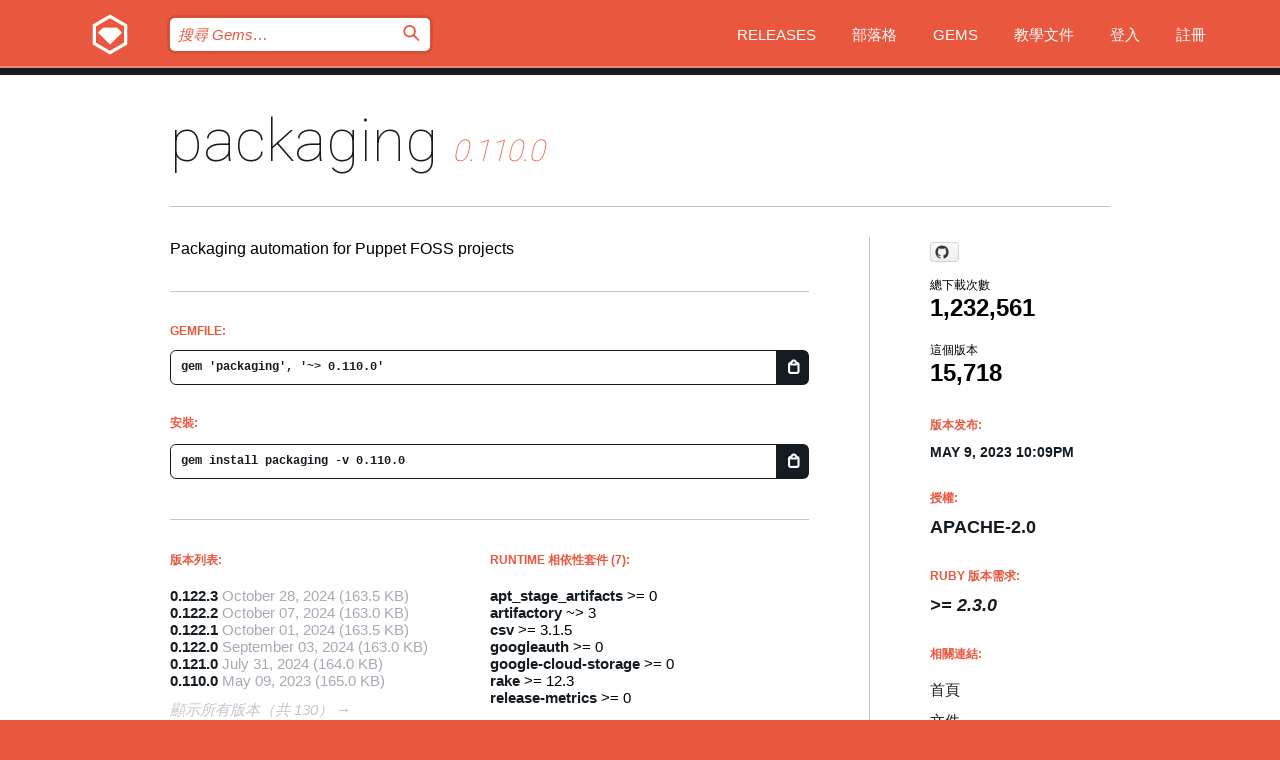

--- FILE ---
content_type: text/html; charset=utf-8
request_url: https://bundler.rubygems.org/gems/packaging/versions/0.110.0?locale=zh-TW
body_size: 5680
content:
<!DOCTYPE html>
<html lang="zh-TW">
  <head>
    <title>packaging | RubyGems.org | Ruby 社群 Gem 套件管理平台</title>
    <meta charset="UTF-8">
    <meta content="width=device-width, initial-scale=1, maximum-scale=1, user-scalable=0" name="viewport">
    <meta name="google-site-verification" content="AuesbWQ9MCDMmC1lbDlw25RJzyqWOcDYpuaCjgPxEZY" />
    <link rel="apple-touch-icon" href="/apple-touch-icons/apple-touch-icon.png" />
      <link rel="apple-touch-icon" sizes="57x57" href="/apple-touch-icons/apple-touch-icon-57x57.png" />
      <link rel="apple-touch-icon" sizes="72x72" href="/apple-touch-icons/apple-touch-icon-72x72.png" />
      <link rel="apple-touch-icon" sizes="76x76" href="/apple-touch-icons/apple-touch-icon-76x76.png" />
      <link rel="apple-touch-icon" sizes="114x114" href="/apple-touch-icons/apple-touch-icon-114x114.png" />
      <link rel="apple-touch-icon" sizes="120x120" href="/apple-touch-icons/apple-touch-icon-120x120.png" />
      <link rel="apple-touch-icon" sizes="144x144" href="/apple-touch-icons/apple-touch-icon-144x144.png" />
      <link rel="apple-touch-icon" sizes="152x152" href="/apple-touch-icons/apple-touch-icon-152x152.png" />
      <link rel="apple-touch-icon" sizes="180x180" href="/apple-touch-icons/apple-touch-icon-180x180.png" />
    <link rel="mask-icon" href="/rubygems_logo.svg" color="#e9573f">
    <link rel="fluid-icon" href="/fluid-icon.png"/>
    <link rel="search" type="application/opensearchdescription+xml" title="RubyGems.org" href="/opensearch.xml">
    <link rel="shortcut icon" href="/favicon.ico" type="image/x-icon">
    <link rel="stylesheet" href="/assets/application-fda27980.css" />
    <link href="https://fonts.gstatic.com" rel="preconnect" crossorigin>
    <link href='https://fonts.googleapis.com/css?family=Roboto:100&amp;subset=greek,latin,cyrillic,latin-ext' rel='stylesheet' type='text/css'>
    
<link rel="alternate" type="application/atom+xml" href="https://feeds.feedburner.com/gemcutter-latest" title="RubyGems.org | 最新 Gems">

    <meta name="csrf-param" content="authenticity_token" />
<meta name="csrf-token" content="MDVpC-VXu-AQ62DMHiD5o8lkJ34Zc4xetOG87X3eKtPFJN_lrV45cUYaqrzsYBMwO4RauMrzRDtjojuoi4hkLA" />
      <link rel="alternate" type="application/atom+xml" title="packaging Version Feed" href="/gems/packaging/versions.atom" />
    <!-- canonical url -->
    <link rel="canonical" href="https://bundler.rubygems.org/gems/packaging/versions/0.110.0" />
    <!-- alternative language versions url -->
      <link rel="alternate" hreflang="en" href="https://bundler.rubygems.org/gems/packaging/versions/0.110.0?locale=en" />
      <link rel="alternate" hreflang="nl" href="https://bundler.rubygems.org/gems/packaging/versions/0.110.0?locale=nl" />
      <link rel="alternate" hreflang="zh-CN" href="https://bundler.rubygems.org/gems/packaging/versions/0.110.0?locale=zh-CN" />
      <link rel="alternate" hreflang="zh-TW" href="https://bundler.rubygems.org/gems/packaging/versions/0.110.0?locale=zh-TW" />
      <link rel="alternate" hreflang="pt-BR" href="https://bundler.rubygems.org/gems/packaging/versions/0.110.0?locale=pt-BR" />
      <link rel="alternate" hreflang="fr" href="https://bundler.rubygems.org/gems/packaging/versions/0.110.0?locale=fr" />
      <link rel="alternate" hreflang="es" href="https://bundler.rubygems.org/gems/packaging/versions/0.110.0?locale=es" />
      <link rel="alternate" hreflang="de" href="https://bundler.rubygems.org/gems/packaging/versions/0.110.0?locale=de" />
      <link rel="alternate" hreflang="ja" href="https://bundler.rubygems.org/gems/packaging/versions/0.110.0?locale=ja" />
    <!-- unmatched alternative language fallback -->
    <link rel="alternate" hreflang="x-default" href="https://bundler.rubygems.org/gems/packaging/versions/0.110.0" />

    <script type="importmap" data-turbo-track="reload">{
  "imports": {
    "jquery": "/assets/jquery-15a62848.js",
    "@rails/ujs": "/assets/@rails--ujs-2089e246.js",
    "application": "/assets/application-ae34b86d.js",
    "@hotwired/turbo-rails": "/assets/turbo.min-ad2c7b86.js",
    "@hotwired/stimulus": "/assets/@hotwired--stimulus-132cbc23.js",
    "@hotwired/stimulus-loading": "/assets/stimulus-loading-1fc53fe7.js",
    "@stimulus-components/clipboard": "/assets/@stimulus-components--clipboard-d9c44ea9.js",
    "@stimulus-components/dialog": "/assets/@stimulus-components--dialog-74866932.js",
    "@stimulus-components/reveal": "/assets/@stimulus-components--reveal-77f6cb39.js",
    "@stimulus-components/checkbox-select-all": "/assets/@stimulus-components--checkbox-select-all-e7db6a97.js",
    "github-buttons": "/assets/github-buttons-3337d207.js",
    "webauthn-json": "/assets/webauthn-json-74adc0e8.js",
    "avo.custom": "/assets/avo.custom-4b185d31.js",
    "stimulus-rails-nested-form": "/assets/stimulus-rails-nested-form-3f712873.js",
    "local-time": "/assets/local-time-a331fc59.js",
    "src/oidc_api_key_role_form": "/assets/src/oidc_api_key_role_form-223a59d4.js",
    "src/pages": "/assets/src/pages-64095f36.js",
    "src/transitive_dependencies": "/assets/src/transitive_dependencies-9280dc42.js",
    "src/webauthn": "/assets/src/webauthn-a8b5ca04.js",
    "controllers/application": "/assets/controllers/application-e33ffaa8.js",
    "controllers/autocomplete_controller": "/assets/controllers/autocomplete_controller-e9f78a76.js",
    "controllers/counter_controller": "/assets/controllers/counter_controller-b739ef1d.js",
    "controllers/dialog_controller": "/assets/controllers/dialog_controller-c788489b.js",
    "controllers/dropdown_controller": "/assets/controllers/dropdown_controller-baaf189b.js",
    "controllers/dump_controller": "/assets/controllers/dump_controller-5d671745.js",
    "controllers/exclusive_checkbox_controller": "/assets/controllers/exclusive_checkbox_controller-c624394a.js",
    "controllers/gem_scope_controller": "/assets/controllers/gem_scope_controller-9c330c45.js",
    "controllers": "/assets/controllers/index-236ab973.js",
    "controllers/nav_controller": "/assets/controllers/nav_controller-8f4ea870.js",
    "controllers/onboarding_name_controller": "/assets/controllers/onboarding_name_controller-a65c65ec.js",
    "controllers/radio_reveal_controller": "/assets/controllers/radio_reveal_controller-41774e15.js",
    "controllers/recovery_controller": "/assets/controllers/recovery_controller-b051251b.js",
    "controllers/reveal_controller": "/assets/controllers/reveal_controller-a90af4d9.js",
    "controllers/reveal_search_controller": "/assets/controllers/reveal_search_controller-8dc44279.js",
    "controllers/scroll_controller": "/assets/controllers/scroll_controller-07f12b0d.js",
    "controllers/search_controller": "/assets/controllers/search_controller-79d09057.js",
    "controllers/stats_controller": "/assets/controllers/stats_controller-5bae7b7f.js"
  }
}</script>
<link rel="modulepreload" href="/assets/jquery-15a62848.js" nonce="d51c2aef0e4fd50692131f14e463887b">
<link rel="modulepreload" href="/assets/@rails--ujs-2089e246.js" nonce="d51c2aef0e4fd50692131f14e463887b">
<link rel="modulepreload" href="/assets/application-ae34b86d.js" nonce="d51c2aef0e4fd50692131f14e463887b">
<link rel="modulepreload" href="/assets/turbo.min-ad2c7b86.js" nonce="d51c2aef0e4fd50692131f14e463887b">
<link rel="modulepreload" href="/assets/@hotwired--stimulus-132cbc23.js" nonce="d51c2aef0e4fd50692131f14e463887b">
<link rel="modulepreload" href="/assets/stimulus-loading-1fc53fe7.js" nonce="d51c2aef0e4fd50692131f14e463887b">
<link rel="modulepreload" href="/assets/@stimulus-components--clipboard-d9c44ea9.js" nonce="d51c2aef0e4fd50692131f14e463887b">
<link rel="modulepreload" href="/assets/@stimulus-components--dialog-74866932.js" nonce="d51c2aef0e4fd50692131f14e463887b">
<link rel="modulepreload" href="/assets/@stimulus-components--reveal-77f6cb39.js" nonce="d51c2aef0e4fd50692131f14e463887b">
<link rel="modulepreload" href="/assets/@stimulus-components--checkbox-select-all-e7db6a97.js" nonce="d51c2aef0e4fd50692131f14e463887b">
<link rel="modulepreload" href="/assets/github-buttons-3337d207.js" nonce="d51c2aef0e4fd50692131f14e463887b">
<link rel="modulepreload" href="/assets/webauthn-json-74adc0e8.js" nonce="d51c2aef0e4fd50692131f14e463887b">
<link rel="modulepreload" href="/assets/local-time-a331fc59.js" nonce="d51c2aef0e4fd50692131f14e463887b">
<link rel="modulepreload" href="/assets/src/oidc_api_key_role_form-223a59d4.js" nonce="d51c2aef0e4fd50692131f14e463887b">
<link rel="modulepreload" href="/assets/src/pages-64095f36.js" nonce="d51c2aef0e4fd50692131f14e463887b">
<link rel="modulepreload" href="/assets/src/transitive_dependencies-9280dc42.js" nonce="d51c2aef0e4fd50692131f14e463887b">
<link rel="modulepreload" href="/assets/src/webauthn-a8b5ca04.js" nonce="d51c2aef0e4fd50692131f14e463887b">
<link rel="modulepreload" href="/assets/controllers/application-e33ffaa8.js" nonce="d51c2aef0e4fd50692131f14e463887b">
<link rel="modulepreload" href="/assets/controllers/autocomplete_controller-e9f78a76.js" nonce="d51c2aef0e4fd50692131f14e463887b">
<link rel="modulepreload" href="/assets/controllers/counter_controller-b739ef1d.js" nonce="d51c2aef0e4fd50692131f14e463887b">
<link rel="modulepreload" href="/assets/controllers/dialog_controller-c788489b.js" nonce="d51c2aef0e4fd50692131f14e463887b">
<link rel="modulepreload" href="/assets/controllers/dropdown_controller-baaf189b.js" nonce="d51c2aef0e4fd50692131f14e463887b">
<link rel="modulepreload" href="/assets/controllers/dump_controller-5d671745.js" nonce="d51c2aef0e4fd50692131f14e463887b">
<link rel="modulepreload" href="/assets/controllers/exclusive_checkbox_controller-c624394a.js" nonce="d51c2aef0e4fd50692131f14e463887b">
<link rel="modulepreload" href="/assets/controllers/gem_scope_controller-9c330c45.js" nonce="d51c2aef0e4fd50692131f14e463887b">
<link rel="modulepreload" href="/assets/controllers/index-236ab973.js" nonce="d51c2aef0e4fd50692131f14e463887b">
<link rel="modulepreload" href="/assets/controllers/nav_controller-8f4ea870.js" nonce="d51c2aef0e4fd50692131f14e463887b">
<link rel="modulepreload" href="/assets/controllers/onboarding_name_controller-a65c65ec.js" nonce="d51c2aef0e4fd50692131f14e463887b">
<link rel="modulepreload" href="/assets/controllers/radio_reveal_controller-41774e15.js" nonce="d51c2aef0e4fd50692131f14e463887b">
<link rel="modulepreload" href="/assets/controllers/recovery_controller-b051251b.js" nonce="d51c2aef0e4fd50692131f14e463887b">
<link rel="modulepreload" href="/assets/controllers/reveal_controller-a90af4d9.js" nonce="d51c2aef0e4fd50692131f14e463887b">
<link rel="modulepreload" href="/assets/controllers/reveal_search_controller-8dc44279.js" nonce="d51c2aef0e4fd50692131f14e463887b">
<link rel="modulepreload" href="/assets/controllers/scroll_controller-07f12b0d.js" nonce="d51c2aef0e4fd50692131f14e463887b">
<link rel="modulepreload" href="/assets/controllers/search_controller-79d09057.js" nonce="d51c2aef0e4fd50692131f14e463887b">
<link rel="modulepreload" href="/assets/controllers/stats_controller-5bae7b7f.js" nonce="d51c2aef0e4fd50692131f14e463887b">
<script type="module" nonce="d51c2aef0e4fd50692131f14e463887b">import "application"</script>
  </head>

  <body class="" data-controller="nav" data-nav-expanded-class="mobile-nav-is-expanded">
    <!-- Top banner -->

    <!-- Policies acknowledgment banner -->
    

    <header class="header header--interior" data-nav-target="header collapse">
      <div class="l-wrap--header">
        <a title="RubyGems" class="header__logo-wrap" data-nav-target="logo" href="/">
          <span class="header__logo" data-icon="⬡">⬢</span>
          <span class="t-hidden">RubyGems</span>
</a>        <a class="header__club-sandwich" href="#" data-action="nav#toggle focusin->nav#focus mousedown->nav#mouseDown click@window->nav#hide">
          <span class="t-hidden">Navigation menu</span>
        </a>

        <div class="header__nav-links-wrap">
          <div class="header__search-wrap" role="search">
  <form data-controller="autocomplete" data-autocomplete-selected-class="selected" action="/search" accept-charset="UTF-8" method="get">
    <input type="search" name="query" id="query" placeholder="搜尋 Gems&hellip;" class="header__search" autocomplete="off" aria-autocomplete="list" data-autocomplete-target="query" data-action="autocomplete#suggest keydown.down-&gt;autocomplete#next keydown.up-&gt;autocomplete#prev keydown.esc-&gt;autocomplete#hide keydown.enter-&gt;autocomplete#clear click@window-&gt;autocomplete#hide focus-&gt;autocomplete#suggest blur-&gt;autocomplete#hide" data-nav-target="search" />

    <ul class="suggest-list" role="listbox" data-autocomplete-target="suggestions"></ul>

    <template id="suggestion" data-autocomplete-target="template">
      <li class="menu-item" role="option" tabindex="-1" data-autocomplete-target="item" data-action="click->autocomplete#choose mouseover->autocomplete#highlight"></li>
    </template>

    <label id="querylabel" for="query">
      <span class="t-hidden">搜尋 Gems&hellip;</span>
</label>
    <input type="submit" value="⌕" id="search_submit" class="header__search__icon" aria-labelledby="querylabel" data-disable-with="⌕" />

</form></div>


          <nav class="header__nav-links" data-controller="dropdown">

            <a class="header__nav-link " href="https://bundler.rubygems.org/releases">Releases</a>
            <a class="header__nav-link" href="https://blog.rubygems.org">部落格</a>

              <a class="header__nav-link" href="/gems">Gems</a>

            <a class="header__nav-link" href="https://guides.rubygems.org">教學文件</a>

              <a class="header__nav-link " href="/sign_in">登入</a>
                <a class="header__nav-link " href="/sign_up">註冊</a>
          </nav>
        </div>
      </div>
    </header>



    <main class="main--interior" data-nav-target="collapse">
        <div class="l-wrap--b">
            <h1 class="t-display page__heading">
              <a class="t-link--black" href="/gems/packaging">packaging</a>

                <i class="page__subheading">0.110.0</i>
            </h1>
          
          


<div class="l-overflow">
  <div class="l-colspan--l colspan--l--has-border">
      <div class="gem__intro">
        <div id="markup" class="gem__desc">
          <p>Packaging automation for Puppet FOSS projects</p>
        </div>
      </div>

      <div class="gem__install">
        <h2 class="gem__ruby-version__heading t-list__heading">
          Gemfile:
          <div class="gem__code-wrap" data-controller="clipboard" data-clipboard-success-content-value="✔"><input type="text" name="gemfile_text" id="gemfile_text" value="gem &#39;packaging&#39;, &#39;~&gt; 0.110.0&#39;" class="gem__code" readonly="readonly" data-clipboard-target="source" /><span class="gem__code__icon" title="複製" data-action="click-&gt;clipboard#copy" data-clipboard-target="button">=</span></div>
        </h2>
        <h2 class="gem__ruby-version__heading t-list__heading">
          安裝:
          <div class="gem__code-wrap" data-controller="clipboard" data-clipboard-success-content-value="✔"><input type="text" name="install_text" id="install_text" value="gem install packaging -v 0.110.0" class="gem__code" readonly="readonly" data-clipboard-target="source" /><span class="gem__code__icon" title="複製" data-action="click-&gt;clipboard#copy" data-clipboard-target="button">=</span></div>
        </h2>
      </div>

      <div class="l-half--l">
        <div class="versions">
          <h3 class="t-list__heading">版本列表:</h3>
          <ol class="gem__versions t-list__items">
            <li class="gem__version-wrap">
  <a class="t-list__item" href="/gems/packaging/versions/0.122.3">0.122.3</a>
  <small class="gem__version__date">October 28, 2024</small>

  <span class="gem__version__date">(163.5 KB)</span>
</li>
<li class="gem__version-wrap">
  <a class="t-list__item" href="/gems/packaging/versions/0.122.2">0.122.2</a>
  <small class="gem__version__date">October 07, 2024</small>

  <span class="gem__version__date">(163.0 KB)</span>
</li>
<li class="gem__version-wrap">
  <a class="t-list__item" href="/gems/packaging/versions/0.122.1">0.122.1</a>
  <small class="gem__version__date">October 01, 2024</small>

  <span class="gem__version__date">(163.5 KB)</span>
</li>
<li class="gem__version-wrap">
  <a class="t-list__item" href="/gems/packaging/versions/0.122.0">0.122.0</a>
  <small class="gem__version__date">September 03, 2024</small>

  <span class="gem__version__date">(163.0 KB)</span>
</li>
<li class="gem__version-wrap">
  <a class="t-list__item" href="/gems/packaging/versions/0.121.0">0.121.0</a>
  <small class="gem__version__date">July 31, 2024</small>

  <span class="gem__version__date">(164.0 KB)</span>
</li>
<li class="gem__version-wrap">
  <a class="t-list__item" href="/gems/packaging/versions/0.110.0">0.110.0</a>
  <small class="gem__version__date">May 09, 2023</small>

  <span class="gem__version__date">(165.0 KB)</span>
</li>

          </ol>
            <a class="gem__see-all-versions t-link--gray t-link--has-arrow" href="https://bundler.rubygems.org/gems/packaging/versions">顯示所有版本（共 130）</a>
        </div>
      </div>

    <div class = "l-half--l">
        <div class="dependencies gem__dependencies" id="runtime_dependencies">
    <h3 class="t-list__heading">Runtime 相依性套件 (7):</h3>
    <div class="t-list__items">
          <div class="gem__requirement-wrap">
            <a class="t-list__item" href="/gems/apt_stage_artifacts"><strong>apt_stage_artifacts</strong></a>
            &gt;= 0
          </div>
          <div class="gem__requirement-wrap">
            <a class="t-list__item" href="/gems/artifactory"><strong>artifactory</strong></a>
            ~&gt; 3
          </div>
          <div class="gem__requirement-wrap">
            <a class="t-list__item" href="/gems/csv"><strong>csv</strong></a>
            &gt;= 3.1.5
          </div>
          <div class="gem__requirement-wrap">
            <a class="t-list__item" href="/gems/googleauth"><strong>googleauth</strong></a>
            &gt;= 0
          </div>
          <div class="gem__requirement-wrap">
            <a class="t-list__item" href="/gems/google-cloud-storage"><strong>google-cloud-storage</strong></a>
            &gt;= 0
          </div>
          <div class="gem__requirement-wrap">
            <a class="t-list__item" href="/gems/rake"><strong>rake</strong></a>
            &gt;= 12.3
          </div>
          <div class="gem__requirement-wrap">
            <a class="t-list__item" href="/gems/release-metrics"><strong>release-metrics</strong></a>
            &gt;= 0
          </div>
    </div>
  </div>

        <div class="dependencies gem__dependencies" id="development_dependencies">
    <h3 class="t-list__heading">Development 相依性套件 (3):</h3>
    <div class="t-list__items">
          <div class="gem__requirement-wrap">
            <a class="t-list__item" href="/gems/debug"><strong>debug</strong></a>
            &gt;= 1.0.0
          </div>
          <div class="gem__requirement-wrap">
            <a class="t-list__item" href="/gems/rspec"><strong>rspec</strong></a>
            &gt;= 0
          </div>
          <div class="gem__requirement-wrap">
            <a class="t-list__item" href="/gems/rubocop"><strong>rubocop</strong></a>
            &gt;= 0
          </div>
    </div>
  </div>

        <div class="dependencies_list">
          <a class="gem__see-all-versions t-link--gray t-link--has-arrow push--s" href="/gems/packaging/versions/0.110.0/dependencies">Show all transitive dependencies</a>
        </div>
    </div>


    <div class="gem__members">

    <h3 class="t-list__heading">擁有者:</h3>
    <div class="gem__users">
      <a alt="puppet-release" title="puppet-release" href="/profiles/puppet-release"><img id="gravatar-140273" width="48" height="48" src="/users/140273/avatar.jpeg?size=48&amp;theme=light" /></a>
    </div>


    <h3 class="t-list__heading">推送者:</h3>
    <div class="gem__users">
      <a alt="puppet-release" title="puppet-release" href="/profiles/puppet-release"><img id="gravatar-140273" width="48" height="48" src="/users/140273/avatar.jpeg?size=48&amp;theme=light" /></a>
    </div>


    <h3 class="t-list__heading">作者:</h3>
    <ul class="t-list__items">
      <li class="t-list__item">
        <p>Puppet By Perforce</p>
      </li>
    </ul>

    <h3 class="t-list__heading">SHA 256 總和檢查碼:</h3>
    <div class="gem__code-wrap" data-controller="clipboard" data-clipboard-success-content-value="✔"><input type="text" name="gem_sha_256_checksum" id="gem_sha_256_checksum" value="3f838034be6ebdd0ed0370aa74f363095372e630f4a523e368523f1601b5c9eb" class="gem__code" readonly="readonly" data-clipboard-target="source" /><span class="gem__code__icon" title="複製" data-action="click-&gt;clipboard#copy" data-clipboard-target="button">=</span></div>


</div>

    <div class="gem__navigation">
    <a class="gem__previous__version" href="/gems/packaging/versions/0.109.7">← 上一版本</a>

    <a class="gem__next__version" href="/gems/packaging/versions/0.110.1">下一版本 →</a>
</div>

  </div>

  <div class="gem__aside l-col--r--pad">
    <span class="github-btn" data-user="puppetlabs" data-repo="packaging" data-type="star" data-count="true" data-size="large">
  <a class="gh-btn" href="#" rel="noopener noreferrer" target="_blank">
    <span class="gh-ico" aria-hidden="true"></span>
    <span class="gh-text"></span>
  </a>
  <a class="gh-count" href="#" rel="noopener noreferrer" target="_blank" aria-hidden="true"></a>
</span>
  <div class="gem__downloads-wrap" data-href="/api/v1/downloads/packaging-0.110.0.json">
    <h2 class="gem__downloads__heading t-text--s">
      總下載次數
      <span class="gem__downloads">1,232,561</span>
    </h2>
    <h2 class="gem__downloads__heading t-text--s">
      這個版本
      <span class="gem__downloads">15,718</span>
    </h2>
  </div>

  <h2 class="gem__ruby-version__heading t-list__heading">
    版本发布:
    <span class="gem__rubygem-version-age">
      <p><time datetime="2023-05-09T22:09:43Z" data-local="time-ago">May  9, 2023 10:09pm</time></p>
    </span>
  </h2>

  <h2 class="gem__ruby-version__heading t-list__heading">
    授權:
    <span class="gem__ruby-version">
      <p>Apache-2.0</p>
    </span>
  </h2>
  <h2 class="gem__ruby-version__heading t-list__heading">
    Ruby 版本需求:
    <i class="gem__ruby-version">
        &gt;= 2.3.0
    </i>
  </h2>
  <h3 class="t-list__heading">相關連結:</h3>
  <div class="t-list__items">
      <a rel="nofollow" class="gem__link t-list__item" id="home" href="http://github.com/puppetlabs/packaging">首頁</a>
      <a rel="nofollow" class="gem__link t-list__item" id="docs" href="https://www.rubydoc.info/gems/packaging/0.110.0">文件</a>
      <a rel="nofollow" class="gem__link t-list__item" id="download" href="/downloads/packaging-0.110.0.gem">下載</a>
    <a class="gem__link t-list__item" href="https://my.diffend.io/gems/packaging/prev/0.110.0">Review changes</a>
    <a class="gem__link t-list__item" id="badge" href="https://badge.fury.io/rb/packaging/install">徽章</a>
    <a class="toggler gem__link t-list__item" id="subscribe" href="/sign_in">訂閱</a>
    <a class="gem__link t-list__item" id="rss" href="/gems/packaging/versions.atom">RSS</a>
    <a class="gem__link t-list__item" href="mailto:support@rubygems.org?subject=Reporting Abuse on packaging">檢舉濫用</a>
    <a rel="nofollow" class="gem__link t-list__item" id="reverse_dependencies" href="/gems/packaging/reverse_dependencies">反向依賴</a>
    
    
    
    
    
  </div>
</div>

</div>

        </div>
    </main>

    <footer class="footer" data-nav-target="collapse">
      <div class="l-wrap--footer">
        <div class="l-overflow">
          <div class="nav--v l-col--r--pad">
            <a class="nav--v__link--footer" href="https://status.rubygems.org">狀態</a>
            <a class="nav--v__link--footer" href="https://uptime.rubygems.org">上線時間</a>
            <a class="nav--v__link--footer" href="https://github.com/rubygems/rubygems.org">原始碼</a>
            <a class="nav--v__link--footer" href="/pages/data">資料</a>
            <a class="nav--v__link--footer" href="/stats">統計</a>
            <a class="nav--v__link--footer" href="https://guides.rubygems.org/contributing/">貢獻</a>
              <a class="nav--v__link--footer" href="/pages/about">關於</a>
            <a class="nav--v__link--footer" href="mailto:support@rubygems.org">說明</a>
            <a class="nav--v__link--footer" href="https://guides.rubygems.org/rubygems-org-api">API</a>
            <a class="nav--v__link--footer" href="/policies">Policies</a>
            <a class="nav--v__link--footer" href="/pages/supporters">Support Us</a>
              <a class="nav--v__link--footer" href="/pages/security">安全</a>
          </div>
          <div class="l-colspan--l colspan--l--has-border">
            <div class="footer__about">
              <p>
                RubyGems.org 是 Ruby 社群的 Gem 套件管理服務，讓您能立即地<a href="https://guides.rubygems.org/publishing/">發佈</a>及<a href="https://guides.rubygems.org/command-reference/#gem-install">安裝</a>您的 Gem 套件，並且利用 <a href="https://guides.rubygems.org/rubygems-org-api/">API</a> 查詢及操作<a href="/gems">可用 Gem</a> 的詳細資訊。<br>現在就<a href="https://guides.rubygems.org/contributing/">成為貢獻者</a>，貢獻一己之力來改善本站。
              </p>
              <p>
                RubyGems.org 透過與廣大的 Ruby 社群合作而誕生。 <a href="https://www.fastly.com/">Fastly</a> 提供頻寬和 CDN 支援， <a href="https://www.rubycentral.org/">Ruby Central</a> 支付設備費用，並為進行中的開發和營運工作提供資金。 <a href="/pages/supporters">進一步了解我們的贊助商和它們是如何合作的</a>。
              </p>
            </div>
          </div>
        </div>
      </div>
      <div class="footer__sponsors">
        <a class="footer__sponsor footer__sponsor__ruby_central" href="https://rubycentral.org/open-source/" target="_blank" rel="noopener">
          Operated by
          <span class="t-hidden">Ruby Central</span>
        </a>
        <a class="footer__sponsor footer__sponsor__dockyard" href="https://dockyard.com/ruby-on-rails-consulting" target="_blank" rel="noopener">
          設計
          <span class="t-hidden">DockYard</span>
        </a>
        <a class="footer__sponsor footer__sponsor__aws" href="https://aws.amazon.com/" target="_blank" rel="noopener">
          托管
          <span class="t-hidden">AWS</span>
        </a>
        <a class="footer__sponsor footer__sponsor__dnsimple" href="https://dnsimple.link/resolving-rubygems" target="_blank" rel="noopener">
          解析
          <span class="t-hidden">DNSimple</span>
        </a>
        <a class="footer__sponsor footer__sponsor__datadog" href="https://www.datadoghq.com/" target="_blank" rel="noopener">
          監控
          <span class="t-hidden">Datadog</span>
        </a>
        <a class="footer__sponsor footer__sponsor__fastly" href="https://www.fastly.com/customers/ruby-central" target="_blank" rel="noopener">
          服務
          <span class="t-hidden">Fastly</span>
        </a>
        <a class="footer__sponsor footer__sponsor__honeybadger" href="https://www.honeybadger.io/" target="_blank" rel="noopener">
          監控
          <span class="t-hidden">Honeybadger</span>
        </a>
        <a class="footer__sponsor footer__sponsor__mend" href="https://mend.io/" target="_blank" rel="noopener">
          Secured by
          <span class="t-hidden">Mend.io</span>
        </a>
      </div>
      <div class="footer__language_selector">
          <div class="footer__language">
            <a class="nav--v__link--footer" href="/gems/packaging/versions/0.110.0?locale=en">English</a>
          </div>
          <div class="footer__language">
            <a class="nav--v__link--footer" href="/gems/packaging/versions/0.110.0?locale=nl">Nederlands</a>
          </div>
          <div class="footer__language">
            <a class="nav--v__link--footer" href="/gems/packaging/versions/0.110.0?locale=zh-CN">简体中文</a>
          </div>
          <div class="footer__language">
            <a class="nav--v__link--footer" href="/gems/packaging/versions/0.110.0?locale=zh-TW">正體中文</a>
          </div>
          <div class="footer__language">
            <a class="nav--v__link--footer" href="/gems/packaging/versions/0.110.0?locale=pt-BR">Português do Brasil</a>
          </div>
          <div class="footer__language">
            <a class="nav--v__link--footer" href="/gems/packaging/versions/0.110.0?locale=fr">Français</a>
          </div>
          <div class="footer__language">
            <a class="nav--v__link--footer" href="/gems/packaging/versions/0.110.0?locale=es">Español</a>
          </div>
          <div class="footer__language">
            <a class="nav--v__link--footer" href="/gems/packaging/versions/0.110.0?locale=de">Deutsch</a>
          </div>
          <div class="footer__language">
            <a class="nav--v__link--footer" href="/gems/packaging/versions/0.110.0?locale=ja">日本語</a>
          </div>
      </div>
    </footer>
    
    <script type="text/javascript" defer src="https://www.fastly-insights.com/insights.js?k=3e63c3cd-fc37-4b19-80b9-65ce64af060a"></script>
  </body>
</html>
